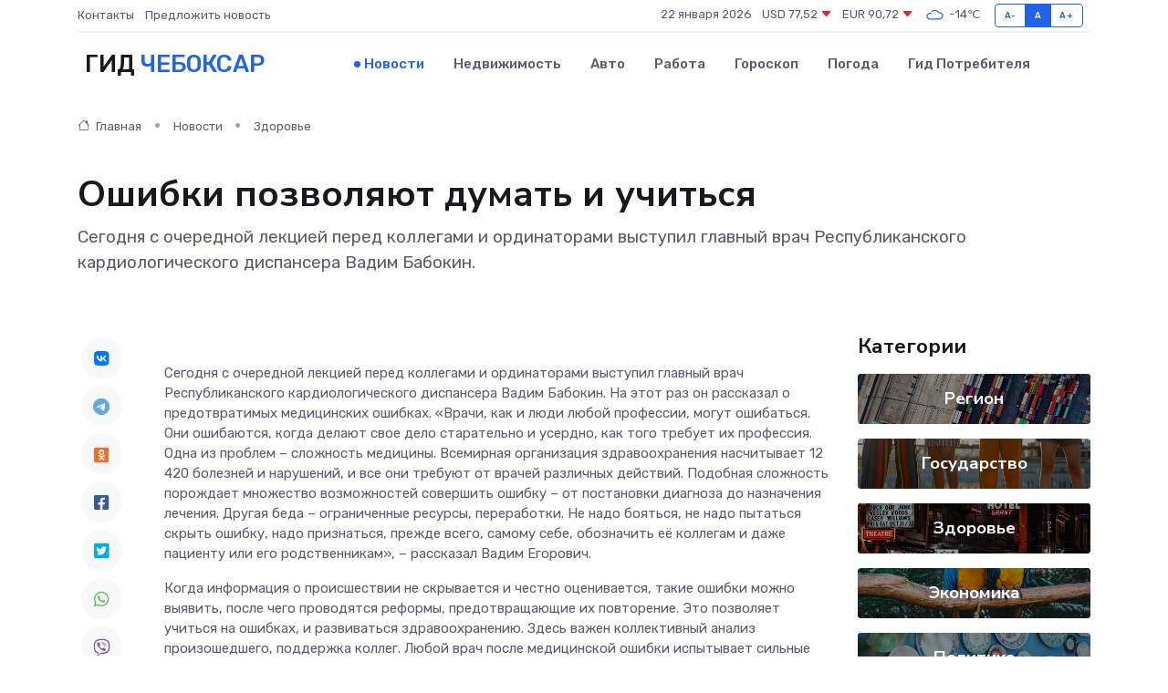

--- FILE ---
content_type: text/html; charset=UTF-8
request_url: https://cheboksary-gid.ru/news/zdorove/oshibki-pozvolyayut-dumat-i-uchitsya.htm
body_size: 9900
content:
<!DOCTYPE html>
<html lang="ru">
<head>
	<meta charset="utf-8">
	<meta name="csrf-token" content="x9QBuQHHF9hspGn59q4BEIAEoPLUTxQlklAWGkV9">
    <meta http-equiv="X-UA-Compatible" content="IE=edge">
    <meta name="viewport" content="width=device-width, initial-scale=1">
    <title>Ошибки позволяют думать и учиться - новости Чебоксар</title>
    <meta name="description" property="description" content="Сегодня с очередной лекцией перед коллегами и ординаторами выступил главный врач Республиканского кардиологического диспансера Вадим Бабокин.">
    
    <meta property="fb:pages" content="105958871990207" />
    <link rel="shortcut icon" type="image/x-icon" href="https://cheboksary-gid.ru/favicon.svg">
    <link rel="canonical" href="https://cheboksary-gid.ru/news/zdorove/oshibki-pozvolyayut-dumat-i-uchitsya.htm">
    <link rel="preconnect" href="https://fonts.gstatic.com">
    <link rel="dns-prefetch" href="https://fonts.googleapis.com">
    <link rel="dns-prefetch" href="https://pagead2.googlesyndication.com">
    <link rel="dns-prefetch" href="https://res.cloudinary.com">
    <link href="https://fonts.googleapis.com/css2?family=Nunito+Sans:wght@400;700&family=Rubik:wght@400;500;700&display=swap" rel="stylesheet">
    <link rel="stylesheet" type="text/css" href="https://cheboksary-gid.ru/assets/font-awesome/css/all.min.css">
    <link rel="stylesheet" type="text/css" href="https://cheboksary-gid.ru/assets/bootstrap-icons/bootstrap-icons.css">
    <link rel="stylesheet" type="text/css" href="https://cheboksary-gid.ru/assets/tiny-slider/tiny-slider.css">
    <link rel="stylesheet" type="text/css" href="https://cheboksary-gid.ru/assets/glightbox/css/glightbox.min.css">
    <link rel="stylesheet" type="text/css" href="https://cheboksary-gid.ru/assets/plyr/plyr.css">
    <link id="style-switch" rel="stylesheet" type="text/css" href="https://cheboksary-gid.ru/assets/css/style.css">
    <link rel="stylesheet" type="text/css" href="https://cheboksary-gid.ru/assets/css/style2.css">

    <meta name="twitter:card" content="summary">
    <meta name="twitter:site" content="@mysite">
    <meta name="twitter:title" content="Ошибки позволяют думать и учиться - новости Чебоксар">
    <meta name="twitter:description" content="Сегодня с очередной лекцией перед коллегами и ординаторами выступил главный врач Республиканского кардиологического диспансера Вадим Бабокин.">
    <meta name="twitter:creator" content="@mysite">
    <meta name="twitter:image:src" content="https://cheboksary-gid.ru/images/logo.gif">
    <meta name="twitter:domain" content="cheboksary-gid.ru">
    <meta name="twitter:card" content="summary_large_image" /><meta name="twitter:image" content="https://cheboksary-gid.ru/images/logo.gif">

    <meta property="og:url" content="http://cheboksary-gid.ru/news/zdorove/oshibki-pozvolyayut-dumat-i-uchitsya.htm">
    <meta property="og:title" content="Ошибки позволяют думать и учиться - новости Чебоксар">
    <meta property="og:description" content="Сегодня с очередной лекцией перед коллегами и ординаторами выступил главный врач Республиканского кардиологического диспансера Вадим Бабокин.">
    <meta property="og:type" content="website">
    <meta property="og:image" content="https://cheboksary-gid.ru/images/logo.gif">
    <meta property="og:locale" content="ru_RU">
    <meta property="og:site_name" content="Гид Чебоксар">
    

    <link rel="image_src" href="https://cheboksary-gid.ru/images/logo.gif" />

    <link rel="alternate" type="application/rss+xml" href="https://cheboksary-gid.ru/feed" title="Чебоксары: гид, новости, афиша">
        <script async src="https://pagead2.googlesyndication.com/pagead/js/adsbygoogle.js"></script>
    <script>
        (adsbygoogle = window.adsbygoogle || []).push({
            google_ad_client: "ca-pub-0899253526956684",
            enable_page_level_ads: true
        });
    </script>
        
    
    
    
    <script>if (window.top !== window.self) window.top.location.replace(window.self.location.href);</script>
    <script>if(self != top) { top.location=document.location;}</script>

<!-- Google tag (gtag.js) -->
<script async src="https://www.googletagmanager.com/gtag/js?id=G-71VQP5FD0J"></script>
<script>
  window.dataLayer = window.dataLayer || [];
  function gtag(){dataLayer.push(arguments);}
  gtag('js', new Date());

  gtag('config', 'G-71VQP5FD0J');
</script>
</head>
<body>
<script type="text/javascript" > (function(m,e,t,r,i,k,a){m[i]=m[i]||function(){(m[i].a=m[i].a||[]).push(arguments)}; m[i].l=1*new Date();k=e.createElement(t),a=e.getElementsByTagName(t)[0],k.async=1,k.src=r,a.parentNode.insertBefore(k,a)}) (window, document, "script", "https://mc.yandex.ru/metrika/tag.js", "ym"); ym(54006991, "init", {}); ym(86840228, "init", { clickmap:true, trackLinks:true, accurateTrackBounce:true, webvisor:true });</script> <noscript><div><img src="https://mc.yandex.ru/watch/54006991" style="position:absolute; left:-9999px;" alt="" /><img src="https://mc.yandex.ru/watch/86840228" style="position:absolute; left:-9999px;" alt="" /></div></noscript>
<script type="text/javascript">
    new Image().src = "//counter.yadro.ru/hit?r"+escape(document.referrer)+((typeof(screen)=="undefined")?"":";s"+screen.width+"*"+screen.height+"*"+(screen.colorDepth?screen.colorDepth:screen.pixelDepth))+";u"+escape(document.URL)+";h"+escape(document.title.substring(0,150))+";"+Math.random();
</script>
<!-- Rating@Mail.ru counter -->
<script type="text/javascript">
var _tmr = window._tmr || (window._tmr = []);
_tmr.push({id: "3138453", type: "pageView", start: (new Date()).getTime()});
(function (d, w, id) {
  if (d.getElementById(id)) return;
  var ts = d.createElement("script"); ts.type = "text/javascript"; ts.async = true; ts.id = id;
  ts.src = "https://top-fwz1.mail.ru/js/code.js";
  var f = function () {var s = d.getElementsByTagName("script")[0]; s.parentNode.insertBefore(ts, s);};
  if (w.opera == "[object Opera]") { d.addEventListener("DOMContentLoaded", f, false); } else { f(); }
})(document, window, "topmailru-code");
</script><noscript><div>
<img src="https://top-fwz1.mail.ru/counter?id=3138453;js=na" style="border:0;position:absolute;left:-9999px;" alt="Top.Mail.Ru" />
</div></noscript>
<!-- //Rating@Mail.ru counter -->

<header class="navbar-light navbar-sticky header-static">
    <div class="navbar-top d-none d-lg-block small">
        <div class="container">
            <div class="d-md-flex justify-content-between align-items-center my-1">
                <!-- Top bar left -->
                <ul class="nav">
                    <li class="nav-item">
                        <a class="nav-link ps-0" href="https://cheboksary-gid.ru/contacts">Контакты</a>
                    </li>
                    <li class="nav-item">
                        <a class="nav-link ps-0" href="https://cheboksary-gid.ru/sendnews">Предложить новость</a>
                    </li>
                    
                </ul>
                <!-- Top bar right -->
                <div class="d-flex align-items-center">
                    
                    <ul class="list-inline mb-0 text-center text-sm-end me-3">
						<li class="list-inline-item">
							<span>22 января 2026</span>
						</li>
                        <li class="list-inline-item">
                            <a class="nav-link px-0" href="https://cheboksary-gid.ru/currency">
                                <span>USD 77,52 <i class="bi bi-caret-down-fill text-danger"></i></span>
                            </a>
						</li>
                        <li class="list-inline-item">
                            <a class="nav-link px-0" href="https://cheboksary-gid.ru/currency">
                                <span>EUR 90,72 <i class="bi bi-caret-down-fill text-danger"></i></span>
                            </a>
						</li>
						<li class="list-inline-item">
                            <a class="nav-link px-0" href="https://cheboksary-gid.ru/pogoda">
                                <svg xmlns="http://www.w3.org/2000/svg" width="25" height="25" viewBox="0 0 30 30"><path fill="#315EFB" fill-rule="evenodd" d="M25.036 13.066a4.948 4.948 0 0 1 0 5.868A4.99 4.99 0 0 1 20.99 21H8.507a4.49 4.49 0 0 1-3.64-1.86 4.458 4.458 0 0 1 0-5.281A4.491 4.491 0 0 1 8.506 12c.686 0 1.37.159 1.996.473a.5.5 0 0 1 .16.766l-.33.399a.502.502 0 0 1-.598.132 2.976 2.976 0 0 0-3.346.608 3.007 3.007 0 0 0 .334 4.532c.527.396 1.177.59 1.836.59H20.94a3.54 3.54 0 0 0 2.163-.711 3.497 3.497 0 0 0 1.358-3.206 3.45 3.45 0 0 0-.706-1.727A3.486 3.486 0 0 0 20.99 12.5c-.07 0-.138.016-.208.02-.328.02-.645.085-.947.192a.496.496 0 0 1-.63-.287 4.637 4.637 0 0 0-.445-.874 4.495 4.495 0 0 0-.584-.733A4.461 4.461 0 0 0 14.998 9.5a4.46 4.46 0 0 0-3.177 1.318 2.326 2.326 0 0 0-.135.147.5.5 0 0 1-.592.131 5.78 5.78 0 0 0-.453-.19.5.5 0 0 1-.21-.79A5.97 5.97 0 0 1 14.998 8a5.97 5.97 0 0 1 4.237 1.757c.398.399.704.85.966 1.319.262-.042.525-.076.79-.076a4.99 4.99 0 0 1 4.045 2.066zM0 0v30V0zm30 0v30V0z"></path></svg>
                                <span>-14&#8451;</span>
                            </a>
						</li>
					</ul>

                    <!-- Font size accessibility START -->
                    <div class="btn-group me-2" role="group" aria-label="font size changer">
                        <input type="radio" class="btn-check" name="fntradio" id="font-sm">
                        <label class="btn btn-xs btn-outline-primary mb-0" for="font-sm">A-</label>

                        <input type="radio" class="btn-check" name="fntradio" id="font-default" checked>
                        <label class="btn btn-xs btn-outline-primary mb-0" for="font-default">A</label>

                        <input type="radio" class="btn-check" name="fntradio" id="font-lg">
                        <label class="btn btn-xs btn-outline-primary mb-0" for="font-lg">A+</label>
                    </div>

                    
                </div>
            </div>
            <!-- Divider -->
            <div class="border-bottom border-2 border-primary opacity-1"></div>
        </div>
    </div>

    <!-- Logo Nav START -->
    <nav class="navbar navbar-expand-lg">
        <div class="container">
            <!-- Logo START -->
            <a class="navbar-brand" href="https://cheboksary-gid.ru" style="text-align: end;">
                
                			<span class="ms-2 fs-3 text-uppercase fw-normal">Гид <span style="color: #2163e8;">Чебоксар</span></span>
                            </a>
            <!-- Logo END -->

            <!-- Responsive navbar toggler -->
            <button class="navbar-toggler ms-auto" type="button" data-bs-toggle="collapse"
                data-bs-target="#navbarCollapse" aria-controls="navbarCollapse" aria-expanded="false"
                aria-label="Toggle navigation">
                <span class="text-body h6 d-none d-sm-inline-block">Menu</span>
                <span class="navbar-toggler-icon"></span>
            </button>

            <!-- Main navbar START -->
            <div class="collapse navbar-collapse" id="navbarCollapse">
                <ul class="navbar-nav navbar-nav-scroll mx-auto">
                                        <li class="nav-item"> <a class="nav-link active" href="https://cheboksary-gid.ru/news">Новости</a></li>
                                        <li class="nav-item"> <a class="nav-link" href="https://cheboksary-gid.ru/realty">Недвижимость</a></li>
                                        <li class="nav-item"> <a class="nav-link" href="https://cheboksary-gid.ru/auto">Авто</a></li>
                                        <li class="nav-item"> <a class="nav-link" href="https://cheboksary-gid.ru/job">Работа</a></li>
                                        <li class="nav-item"> <a class="nav-link" href="https://cheboksary-gid.ru/horoscope">Гороскоп</a></li>
                                        <li class="nav-item"> <a class="nav-link" href="https://cheboksary-gid.ru/pogoda">Погода</a></li>
                                        <li class="nav-item"> <a class="nav-link" href="https://cheboksary-gid.ru/poleznoe">Гид потребителя</a></li>
                                    </ul>
            </div>
            <!-- Main navbar END -->

            
        </div>
    </nav>
    <!-- Logo Nav END -->
</header>
    <main>
        <!-- =======================
                Main content START -->
        <section class="pt-3 pb-lg-5">
            <div class="container" data-sticky-container>
                <div class="row">
                    <!-- Main Post START -->
                    <div class="col-lg-9">
                        <!-- Categorie Detail START -->
                        <div class="mb-4">
							<nav aria-label="breadcrumb" itemscope itemtype="http://schema.org/BreadcrumbList">
								<ol class="breadcrumb breadcrumb-dots">
									<li class="breadcrumb-item" itemprop="itemListElement" itemscope itemtype="http://schema.org/ListItem">
										<meta itemprop="name" content="Гид Чебоксар">
										<meta itemprop="position" content="1">
										<meta itemprop="item" content="https://cheboksary-gid.ru">
										<a itemprop="url" href="https://cheboksary-gid.ru">
										<i class="bi bi-house me-1"></i> Главная
										</a>
									</li>
									<li class="breadcrumb-item" itemprop="itemListElement" itemscope itemtype="http://schema.org/ListItem">
										<meta itemprop="name" content="Новости">
										<meta itemprop="position" content="2">
										<meta itemprop="item" content="https://cheboksary-gid.ru/news">
										<a itemprop="url" href="https://cheboksary-gid.ru/news"> Новости</a>
									</li>
									<li class="breadcrumb-item" aria-current="page" itemprop="itemListElement" itemscope itemtype="http://schema.org/ListItem">
										<meta itemprop="name" content="Здоровье">
										<meta itemprop="position" content="3">
										<meta itemprop="item" content="https://cheboksary-gid.ru/news/zdorove">
										<a itemprop="url" href="https://cheboksary-gid.ru/news/zdorove"> Здоровье</a>
									</li>
									<li aria-current="page" itemprop="itemListElement" itemscope itemtype="http://schema.org/ListItem">
									<meta itemprop="name" content="Ошибки позволяют думать и учиться">
									<meta itemprop="position" content="4" />
									<meta itemprop="item" content="https://cheboksary-gid.ru/news/zdorove/oshibki-pozvolyayut-dumat-i-uchitsya.htm">
									</li>
								</ol>
							</nav>
						
                        </div>
                    </div>
                </div>
                <div class="row align-items-center">
                                                        <!-- Content -->
                    <div class="col-md-12 mt-4 mt-md-0">
                                            <h1 class="display-6">Ошибки позволяют думать и учиться</h1>
                        <p class="lead">Сегодня с очередной лекцией перед коллегами и ординаторами выступил главный врач Республиканского кардиологического диспансера Вадим Бабокин.</p>
                    </div>
				                                    </div>
            </div>
        </section>
        <!-- =======================
        Main START -->
        <section class="pt-0">
            <div class="container position-relative" data-sticky-container>
                <div class="row">
                    <!-- Left sidebar START -->
                    <div class="col-md-1">
                        <div class="text-start text-lg-center mb-5" data-sticky data-margin-top="80" data-sticky-for="767">
                            <style>
                                .fa-vk::before {
                                    color: #07f;
                                }
                                .fa-telegram::before {
                                    color: #64a9dc;
                                }
                                .fa-facebook-square::before {
                                    color: #3b5998;
                                }
                                .fa-odnoklassniki-square::before {
                                    color: #eb722e;
                                }
                                .fa-twitter-square::before {
                                    color: #00aced;
                                }
                                .fa-whatsapp::before {
                                    color: #65bc54;
                                }
                                .fa-viber::before {
                                    color: #7b519d;
                                }
                                .fa-moimir svg {
                                    background-color: #168de2;
                                    height: 18px;
                                    width: 18px;
                                    background-size: 18px 18px;
                                    border-radius: 4px;
                                    margin-bottom: 2px;
                                }
                            </style>
                            <ul class="nav text-white-force">
                                <li class="nav-item">
                                    <a class="nav-link icon-md rounded-circle m-1 p-0 fs-5 bg-light" href="https://vk.com/share.php?url=https://cheboksary-gid.ru/news/zdorove/oshibki-pozvolyayut-dumat-i-uchitsya.htm&title=Ошибки позволяют думать и учиться - новости Чебоксар&utm_source=share" rel="nofollow" target="_blank">
                                        <i class="fab fa-vk align-middle text-body"></i>
                                    </a>
                                </li>
                                <li class="nav-item">
                                    <a class="nav-link icon-md rounded-circle m-1 p-0 fs-5 bg-light" href="https://t.me/share/url?url=https://cheboksary-gid.ru/news/zdorove/oshibki-pozvolyayut-dumat-i-uchitsya.htm&text=Ошибки позволяют думать и учиться - новости Чебоксар&utm_source=share" rel="nofollow" target="_blank">
                                        <i class="fab fa-telegram align-middle text-body"></i>
                                    </a>
                                </li>
                                <li class="nav-item">
                                    <a class="nav-link icon-md rounded-circle m-1 p-0 fs-5 bg-light" href="https://connect.ok.ru/offer?url=https://cheboksary-gid.ru/news/zdorove/oshibki-pozvolyayut-dumat-i-uchitsya.htm&title=Ошибки позволяют думать и учиться - новости Чебоксар&utm_source=share" rel="nofollow" target="_blank">
                                        <i class="fab fa-odnoklassniki-square align-middle text-body"></i>
                                    </a>
                                </li>
                                <li class="nav-item">
                                    <a class="nav-link icon-md rounded-circle m-1 p-0 fs-5 bg-light" href="https://www.facebook.com/sharer.php?src=sp&u=https://cheboksary-gid.ru/news/zdorove/oshibki-pozvolyayut-dumat-i-uchitsya.htm&title=Ошибки позволяют думать и учиться - новости Чебоксар&utm_source=share" rel="nofollow" target="_blank">
                                        <i class="fab fa-facebook-square align-middle text-body"></i>
                                    </a>
                                </li>
                                <li class="nav-item">
                                    <a class="nav-link icon-md rounded-circle m-1 p-0 fs-5 bg-light" href="https://twitter.com/intent/tweet?text=Ошибки позволяют думать и учиться - новости Чебоксар&url=https://cheboksary-gid.ru/news/zdorove/oshibki-pozvolyayut-dumat-i-uchitsya.htm&utm_source=share" rel="nofollow" target="_blank">
                                        <i class="fab fa-twitter-square align-middle text-body"></i>
                                    </a>
                                </li>
                                <li class="nav-item">
                                    <a class="nav-link icon-md rounded-circle m-1 p-0 fs-5 bg-light" href="https://api.whatsapp.com/send?text=Ошибки позволяют думать и учиться - новости Чебоксар https://cheboksary-gid.ru/news/zdorove/oshibki-pozvolyayut-dumat-i-uchitsya.htm&utm_source=share" rel="nofollow" target="_blank">
                                        <i class="fab fa-whatsapp align-middle text-body"></i>
                                    </a>
                                </li>
                                <li class="nav-item">
                                    <a class="nav-link icon-md rounded-circle m-1 p-0 fs-5 bg-light" href="viber://forward?text=Ошибки позволяют думать и учиться - новости Чебоксар https://cheboksary-gid.ru/news/zdorove/oshibki-pozvolyayut-dumat-i-uchitsya.htm&utm_source=share" rel="nofollow" target="_blank">
                                        <i class="fab fa-viber align-middle text-body"></i>
                                    </a>
                                </li>
                                <li class="nav-item">
                                    <a class="nav-link icon-md rounded-circle m-1 p-0 fs-5 bg-light" href="https://connect.mail.ru/share?url=https://cheboksary-gid.ru/news/zdorove/oshibki-pozvolyayut-dumat-i-uchitsya.htm&title=Ошибки позволяют думать и учиться - новости Чебоксар&utm_source=share" rel="nofollow" target="_blank">
                                        <i class="fab fa-moimir align-middle text-body"><svg viewBox='0 0 24 24' xmlns='http://www.w3.org/2000/svg'><path d='M8.889 9.667a1.333 1.333 0 100-2.667 1.333 1.333 0 000 2.667zm6.222 0a1.333 1.333 0 100-2.667 1.333 1.333 0 000 2.667zm4.77 6.108l-1.802-3.028a.879.879 0 00-1.188-.307.843.843 0 00-.313 1.166l.214.36a6.71 6.71 0 01-4.795 1.996 6.711 6.711 0 01-4.792-1.992l.217-.364a.844.844 0 00-.313-1.166.878.878 0 00-1.189.307l-1.8 3.028a.844.844 0 00.312 1.166.88.88 0 001.189-.307l.683-1.147a8.466 8.466 0 005.694 2.18 8.463 8.463 0 005.698-2.184l.685 1.151a.873.873 0 001.189.307.844.844 0 00.312-1.166z' fill='#FFF' fill-rule='evenodd'/></svg></i>
                                    </a>
                                </li>
                                
                            </ul>
                        </div>
                    </div>
                    <!-- Left sidebar END -->

                    <!-- Main Content START -->
                    <div class="col-md-10 col-lg-8 mb-5">
                        <div class="mb-4">
                                                    </div>
                        <div itemscope itemtype="http://schema.org/NewsArticle">
                            <meta itemprop="headline" content="Ошибки позволяют думать и учиться">
                            <meta itemprop="identifier" content="https://cheboksary-gid.ru/8400162">
                            <span itemprop="articleBody"><p> Сегодня с очередной лекцией перед коллегами и ординаторами выступил главный врач Республиканского кардиологического диспансера Вадим Бабокин. На этот раз он рассказал о предотвратимых медицинских ошибках. «Врачи, как и люди любой профессии, могут ошибаться. Они ошибаются, когда делают свое дело старательно и усердно, как того требует их профессия.&nbsp; &nbsp;  Одна из проблем – сложность медицины. Всемирная организация здравоохранения насчитывает 12 420 болезней и нарушений, и все они требуют от врачей различных действий. Подобная сложность порождает множество возможностей совершить ошибку – от постановки диагноза до назначения лечения. Другая беда – ограниченные ресурсы, переработки. Не надо бояться, не надо пытаться скрыть ошибку, надо признаться, прежде всего, самому себе, обозначить её коллегам и даже пациенту или его родственникам», – рассказал Вадим Егорович. </p> <p> Когда информация о происшествии не скрывается и честно оценивается, такие ошибки можно выявить, после чего проводятся реформы, предотвращающие их повторение. Это позволяет учиться на ошибках, и развиваться здравоохранению. Здесь важен коллективный анализ произошедшего, поддержка коллег. Любой врач после медицинской ошибки испытывает сильные эмоции, чувствует себя расстроенным и виноватым из-за причинения вреда пациентам. 
										</p>
											
											

										

                        
                        
							
							<p></p> <p> Врач должен взять на себя ответственность за ошибку, почувствовать вину и раскаяние, приветствовать восстановление, а если возможно попытаться исправить ошибку. Медицинские ошибки способствуют снижению доверия к системе здравоохранения; однако раскрытие ошибок сводит к минимуму предполагаемый вред для пациентов. Раскрытие ошибок также дает возможность повысить уровень доверия благодаря тесному сотрудничеству. </p> <p> Напомним, повсеместно реализуется инициированный Президентом страны национальный проект «Здравоохранение», который направлен на увеличение продолжительности жизни и её качества. Лекции способствуют повышению квалификации специалистов, достижению целевых показателей проектов, объединенных в единый национальный проект «Здравоохранение». В нашей клинике активно реализуется национальный проект «Борьба с сердечно-сосудистыми заболеваниями», который направлен на снижение смертности от болезней системы кровообращения. </p> <br> <br></span>
                        </div>
                                                                        <div><a href="http://rkd.med.cap.ru/press/2024/2/6/oshibki-pozvolyayut-dumatj-i-uchitjsya" target="_blank" rel="author">Источник</a></div>
                                                                        <div class="col-12 mt-3"><a href="https://cheboksary-gid.ru/sendnews">Предложить новость</a></div>
                        <div class="col-12 mt-5">
                            <h2 class="my-3">Последние новости</h2>
                            <div class="row gy-4">
                                <!-- Card item START -->
<div class="col-sm-6">
    <div class="card" itemscope="" itemtype="http://schema.org/BlogPosting">
        <!-- Card img -->
        <div class="position-relative">
                        <img class="card-img" src="https://res.cloudinary.com/dcbyeo70x/image/upload/c_fill,w_420,h_315,q_auto,g_face/anwk5taeblphix8cbjzc" alt="Пар и влага: ключевые принципы правильного микроклимата в хаммаме" itemprop="image">
                    </div>
        <div class="card-body px-0 pt-3" itemprop="name">
            <h4 class="card-title" itemprop="headline"><a href="https://cheboksary-gid.ru/news/ekonomika/par-i-vlaga-klyuchevye-principy-pravilnogo-mikroklimata-v-hammame.htm"
                    class="btn-link text-reset fw-bold" itemprop="url">Пар и влага: ключевые принципы правильного микроклимата в хаммаме</a></h4>
            <p class="card-text" itemprop="articleBody">Как формируется правильный микроклимат в хаммаме и почему он важен.</p>
        </div>
        <meta itemprop="author" content="Редактор"/>
        <meta itemscope itemprop="mainEntityOfPage" itemType="https://schema.org/WebPage" itemid="https://cheboksary-gid.ru/news/ekonomika/par-i-vlaga-klyuchevye-principy-pravilnogo-mikroklimata-v-hammame.htm"/>
        <meta itemprop="dateModified" content="2026-01-06"/>
        <meta itemprop="datePublished" content="2026-01-06"/>
    </div>
</div>
<!-- Card item END -->
<!-- Card item START -->
<div class="col-sm-6">
    <div class="card" itemscope="" itemtype="http://schema.org/BlogPosting">
        <!-- Card img -->
        <div class="position-relative">
                        <img class="card-img" src="https://res.cloudinary.com/dcbyeo70x/image/upload/c_fill,w_420,h_315,q_auto,g_face/amspxvbrs1xcucty2acp" alt="От чего зависит скорость ремонта сервопривода — и можно ли её ускорить?" itemprop="image">
                    </div>
        <div class="card-body px-0 pt-3" itemprop="name">
            <h4 class="card-title" itemprop="headline"><a href="https://cheboksary-gid.ru/news/ekonomika/ot-chego-zavisit-skorost-remonta-servoprivoda-i-mozhno-li-ee-uskorit.htm"
                    class="btn-link text-reset fw-bold" itemprop="url">От чего зависит скорость ремонта сервопривода — и можно ли её ускорить?</a></h4>
            <p class="card-text" itemprop="articleBody">В погоне за временем: как вернуть технику в строй без лишних ожиданий</p>
        </div>
        <meta itemprop="author" content="Редактор"/>
        <meta itemscope itemprop="mainEntityOfPage" itemType="https://schema.org/WebPage" itemid="https://cheboksary-gid.ru/news/ekonomika/ot-chego-zavisit-skorost-remonta-servoprivoda-i-mozhno-li-ee-uskorit.htm"/>
        <meta itemprop="dateModified" content="2025-07-08"/>
        <meta itemprop="datePublished" content="2025-07-08"/>
    </div>
</div>
<!-- Card item END -->
<!-- Card item START -->
<div class="col-sm-6">
    <div class="card" itemscope="" itemtype="http://schema.org/BlogPosting">
        <!-- Card img -->
        <div class="position-relative">
                        <img class="card-img" src="https://res.cloudinary.com/dcbyeo70x/image/upload/c_fill,w_420,h_315,q_auto,g_face/asniuwwhiberaaezudk5" alt="В Чебоксарах состоялся финал XI фестиваля «Фитнес вместе с мамой»" itemprop="image">
                    </div>
        <div class="card-body px-0 pt-3" itemprop="name">
            <h4 class="card-title" itemprop="headline"><a href="https://cheboksary-gid.ru/news/region/v-cheboksarah-sostoyalsya-final-xi-festivalya-fitnes-vmeste-s-mamoy.htm"
                    class="btn-link text-reset fw-bold" itemprop="url">В Чебоксарах состоялся финал XI фестиваля «Фитнес вместе с мамой»</a></h4>
            <p class="card-text" itemprop="articleBody">По поручению главы города Чебоксары Владимира Доброхотова в образовательных учреждениях города особое внимание уделено спорту.</p>
        </div>
        <meta itemprop="author" content="Редактор"/>
        <meta itemscope itemprop="mainEntityOfPage" itemType="https://schema.org/WebPage" itemid="https://cheboksary-gid.ru/news/region/v-cheboksarah-sostoyalsya-final-xi-festivalya-fitnes-vmeste-s-mamoy.htm"/>
        <meta itemprop="dateModified" content="2025-04-06"/>
        <meta itemprop="datePublished" content="2025-04-06"/>
    </div>
</div>
<!-- Card item END -->
<!-- Card item START -->
<div class="col-sm-6">
    <div class="card" itemscope="" itemtype="http://schema.org/BlogPosting">
        <!-- Card img -->
        <div class="position-relative">
            <img class="card-img" src="https://res.cloudinary.com/di7jztv5p/image/upload/c_fill,w_420,h_315,q_auto,g_face/gqei5n34zp6qzkg1iovk" alt="Когда скидки превращаются в ловушку: как маркетологи учат нас тратить" itemprop="image">
        </div>
        <div class="card-body px-0 pt-3" itemprop="name">
            <h4 class="card-title" itemprop="headline"><a href="https://ulan-ude-city.ru/news/ekonomika/kogda-skidki-prevraschayutsya-v-lovushku-kak-marketologi-uchat-nas-tratit.htm" class="btn-link text-reset fw-bold" itemprop="url">Когда скидки превращаются в ловушку: как маркетологи учат нас тратить</a></h4>
            <p class="card-text" itemprop="articleBody">Почему “-50% только сегодня” не всегда значит выгоду, как скидки играют на эмоциях и почему даже рациональные люди становятся жертвами маркетинговых трюков.</p>
        </div>
        <meta itemprop="author" content="Редактор"/>
        <meta itemscope itemprop="mainEntityOfPage" itemType="https://schema.org/WebPage" itemid="https://ulan-ude-city.ru/news/ekonomika/kogda-skidki-prevraschayutsya-v-lovushku-kak-marketologi-uchat-nas-tratit.htm"/>
        <meta itemprop="dateModified" content="2026-01-22"/>
        <meta itemprop="datePublished" content="2026-01-22"/>
    </div>
</div>
<!-- Card item END -->
                            </div>
                        </div>
						<div class="col-12 bg-primary bg-opacity-10 p-2 mt-3 rounded">
							На этом сайте вы найдете актуальные <a href="https://michurinsk-gid.ru/job">вакансии в Мичуринске</a> с предложениями работы от ведущих работодателей города
						</div>
                        <!-- Comments START -->
                        <div class="mt-5">
                            <h3>Комментарии (0)</h3>
                        </div>
                        <!-- Comments END -->
                        <!-- Reply START -->
                        <div>
                            <h3>Добавить комментарий</h3>
                            <small>Ваш email не публикуется. Обязательные поля отмечены *</small>
                            <form class="row g-3 mt-2">
                                <div class="col-md-6">
                                    <label class="form-label">Имя *</label>
                                    <input type="text" class="form-control" aria-label="First name">
                                </div>
                                <div class="col-md-6">
                                    <label class="form-label">Email *</label>
                                    <input type="email" class="form-control">
                                </div>
                                <div class="col-12">
                                    <label class="form-label">Текст комментария *</label>
                                    <textarea class="form-control" rows="3"></textarea>
                                </div>
                                <div class="col-12">
                                    <button type="submit" class="btn btn-primary">Оставить комментарий</button>
                                </div>
                            </form>
                        </div>
                        <!-- Reply END -->
                    </div>
                    <!-- Main Content END -->
                    <!-- Right sidebar START -->
                    <div class="col-lg-3 d-none d-lg-block">
                        <div data-sticky data-margin-top="80" data-sticky-for="991">
                            <!-- Categories -->
                            <div>
                                <h4 class="mb-3">Категории</h4>
                                                                    <!-- Category item -->
                                    <div class="text-center mb-3 card-bg-scale position-relative overflow-hidden rounded"
                                        style="background-image:url(https://cheboksary-gid.ru/assets/images/blog/4by3/05.jpg); background-position: center left; background-size: cover;">
                                        <div class="bg-dark-overlay-4 p-3">
                                            <a href="https://cheboksary-gid.ru/news/region"
                                                class="stretched-link btn-link fw-bold text-white h5">Регион</a>
                                        </div>
                                    </div>
                                                                    <!-- Category item -->
                                    <div class="text-center mb-3 card-bg-scale position-relative overflow-hidden rounded"
                                        style="background-image:url(https://cheboksary-gid.ru/assets/images/blog/4by3/07.jpg); background-position: center left; background-size: cover;">
                                        <div class="bg-dark-overlay-4 p-3">
                                            <a href="https://cheboksary-gid.ru/news/gosudarstvo"
                                                class="stretched-link btn-link fw-bold text-white h5">Государство</a>
                                        </div>
                                    </div>
                                                                    <!-- Category item -->
                                    <div class="text-center mb-3 card-bg-scale position-relative overflow-hidden rounded"
                                        style="background-image:url(https://cheboksary-gid.ru/assets/images/blog/4by3/01.jpg); background-position: center left; background-size: cover;">
                                        <div class="bg-dark-overlay-4 p-3">
                                            <a href="https://cheboksary-gid.ru/news/zdorove"
                                                class="stretched-link btn-link fw-bold text-white h5">Здоровье</a>
                                        </div>
                                    </div>
                                                                    <!-- Category item -->
                                    <div class="text-center mb-3 card-bg-scale position-relative overflow-hidden rounded"
                                        style="background-image:url(https://cheboksary-gid.ru/assets/images/blog/4by3/03.jpg); background-position: center left; background-size: cover;">
                                        <div class="bg-dark-overlay-4 p-3">
                                            <a href="https://cheboksary-gid.ru/news/ekonomika"
                                                class="stretched-link btn-link fw-bold text-white h5">Экономика</a>
                                        </div>
                                    </div>
                                                                    <!-- Category item -->
                                    <div class="text-center mb-3 card-bg-scale position-relative overflow-hidden rounded"
                                        style="background-image:url(https://cheboksary-gid.ru/assets/images/blog/4by3/02.jpg); background-position: center left; background-size: cover;">
                                        <div class="bg-dark-overlay-4 p-3">
                                            <a href="https://cheboksary-gid.ru/news/politika"
                                                class="stretched-link btn-link fw-bold text-white h5">Политика</a>
                                        </div>
                                    </div>
                                                                    <!-- Category item -->
                                    <div class="text-center mb-3 card-bg-scale position-relative overflow-hidden rounded"
                                        style="background-image:url(https://cheboksary-gid.ru/assets/images/blog/4by3/02.jpg); background-position: center left; background-size: cover;">
                                        <div class="bg-dark-overlay-4 p-3">
                                            <a href="https://cheboksary-gid.ru/news/nauka-i-obrazovanie"
                                                class="stretched-link btn-link fw-bold text-white h5">Наука и Образование</a>
                                        </div>
                                    </div>
                                                                    <!-- Category item -->
                                    <div class="text-center mb-3 card-bg-scale position-relative overflow-hidden rounded"
                                        style="background-image:url(https://cheboksary-gid.ru/assets/images/blog/4by3/02.jpg); background-position: center left; background-size: cover;">
                                        <div class="bg-dark-overlay-4 p-3">
                                            <a href="https://cheboksary-gid.ru/news/proisshestviya"
                                                class="stretched-link btn-link fw-bold text-white h5">Происшествия</a>
                                        </div>
                                    </div>
                                                                    <!-- Category item -->
                                    <div class="text-center mb-3 card-bg-scale position-relative overflow-hidden rounded"
                                        style="background-image:url(https://cheboksary-gid.ru/assets/images/blog/4by3/04.jpg); background-position: center left; background-size: cover;">
                                        <div class="bg-dark-overlay-4 p-3">
                                            <a href="https://cheboksary-gid.ru/news/religiya"
                                                class="stretched-link btn-link fw-bold text-white h5">Религия</a>
                                        </div>
                                    </div>
                                                                    <!-- Category item -->
                                    <div class="text-center mb-3 card-bg-scale position-relative overflow-hidden rounded"
                                        style="background-image:url(https://cheboksary-gid.ru/assets/images/blog/4by3/01.jpg); background-position: center left; background-size: cover;">
                                        <div class="bg-dark-overlay-4 p-3">
                                            <a href="https://cheboksary-gid.ru/news/kultura"
                                                class="stretched-link btn-link fw-bold text-white h5">Культура</a>
                                        </div>
                                    </div>
                                                                    <!-- Category item -->
                                    <div class="text-center mb-3 card-bg-scale position-relative overflow-hidden rounded"
                                        style="background-image:url(https://cheboksary-gid.ru/assets/images/blog/4by3/08.jpg); background-position: center left; background-size: cover;">
                                        <div class="bg-dark-overlay-4 p-3">
                                            <a href="https://cheboksary-gid.ru/news/sport"
                                                class="stretched-link btn-link fw-bold text-white h5">Спорт</a>
                                        </div>
                                    </div>
                                                                    <!-- Category item -->
                                    <div class="text-center mb-3 card-bg-scale position-relative overflow-hidden rounded"
                                        style="background-image:url(https://cheboksary-gid.ru/assets/images/blog/4by3/01.jpg); background-position: center left; background-size: cover;">
                                        <div class="bg-dark-overlay-4 p-3">
                                            <a href="https://cheboksary-gid.ru/news/obschestvo"
                                                class="stretched-link btn-link fw-bold text-white h5">Общество</a>
                                        </div>
                                    </div>
                                                            </div>
                        </div>
                    </div>
                    <!-- Right sidebar END -->
                </div>
        </section>
    </main>
<footer class="bg-dark pt-5">
    
    <!-- Footer copyright START -->
    <div class="bg-dark-overlay-3 mt-5">
        <div class="container">
            <div class="row align-items-center justify-content-md-between py-4">
                <div class="col-md-6">
                    <!-- Copyright -->
                    <div class="text-center text-md-start text-primary-hover text-muted">
                        &#169;2026 Чебоксары. Все права защищены.
                    </div>
                </div>
                
            </div>
        </div>
    </div>
    <!-- Footer copyright END -->
    <script type="application/ld+json">
        {"@context":"https:\/\/schema.org","@type":"Organization","name":"\u0427\u0435\u0431\u043e\u043a\u0441\u0430\u0440\u044b - \u0433\u0438\u0434, \u043d\u043e\u0432\u043e\u0441\u0442\u0438, \u0430\u0444\u0438\u0448\u0430","url":"https:\/\/cheboksary-gid.ru","sameAs":["https:\/\/vk.com\/public207909932","https:\/\/t.me\/cheboksary_gid"]}
    </script>
</footer>
<!-- Back to top -->
<div class="back-top"><i class="bi bi-arrow-up-short"></i></div>
<script src="https://cheboksary-gid.ru/assets/bootstrap/js/bootstrap.bundle.min.js"></script>
<script src="https://cheboksary-gid.ru/assets/tiny-slider/tiny-slider.js"></script>
<script src="https://cheboksary-gid.ru/assets/sticky-js/sticky.min.js"></script>
<script src="https://cheboksary-gid.ru/assets/glightbox/js/glightbox.min.js"></script>
<script src="https://cheboksary-gid.ru/assets/plyr/plyr.js"></script>
<script src="https://cheboksary-gid.ru/assets/js/functions.js"></script>
<script src="https://yastatic.net/share2/share.js" async></script>
<script defer src="https://static.cloudflareinsights.com/beacon.min.js/vcd15cbe7772f49c399c6a5babf22c1241717689176015" integrity="sha512-ZpsOmlRQV6y907TI0dKBHq9Md29nnaEIPlkf84rnaERnq6zvWvPUqr2ft8M1aS28oN72PdrCzSjY4U6VaAw1EQ==" data-cf-beacon='{"version":"2024.11.0","token":"142cc9f747504b2e9d5f853914d668ff","r":1,"server_timing":{"name":{"cfCacheStatus":true,"cfEdge":true,"cfExtPri":true,"cfL4":true,"cfOrigin":true,"cfSpeedBrain":true},"location_startswith":null}}' crossorigin="anonymous"></script>
</body>
</html>


--- FILE ---
content_type: text/html; charset=utf-8
request_url: https://www.google.com/recaptcha/api2/aframe
body_size: 268
content:
<!DOCTYPE HTML><html><head><meta http-equiv="content-type" content="text/html; charset=UTF-8"></head><body><script nonce="5ubjiHE-G6RSnQw29R5KRg">/** Anti-fraud and anti-abuse applications only. See google.com/recaptcha */ try{var clients={'sodar':'https://pagead2.googlesyndication.com/pagead/sodar?'};window.addEventListener("message",function(a){try{if(a.source===window.parent){var b=JSON.parse(a.data);var c=clients[b['id']];if(c){var d=document.createElement('img');d.src=c+b['params']+'&rc='+(localStorage.getItem("rc::a")?sessionStorage.getItem("rc::b"):"");window.document.body.appendChild(d);sessionStorage.setItem("rc::e",parseInt(sessionStorage.getItem("rc::e")||0)+1);localStorage.setItem("rc::h",'1769052426817');}}}catch(b){}});window.parent.postMessage("_grecaptcha_ready", "*");}catch(b){}</script></body></html>